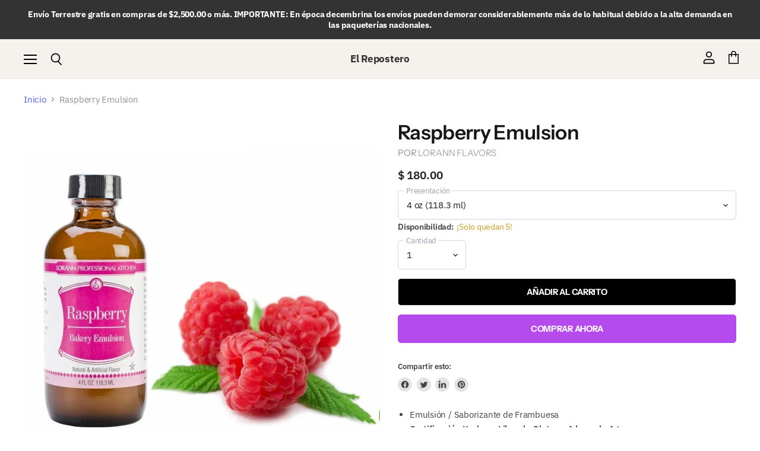

--- FILE ---
content_type: text/html; charset=utf-8
request_url: https://elrepostero.mx/collections/all/products/raspberry-emulsion?view=_recently-viewed
body_size: 1647
content:















  

  
  
  
  
  
  
  
  











<li
  class="productgrid--item  imagestyle--small        product-recently-viewed-card  show-actions--mobile"
  data-product-item
  
    data-recently-viewed-card
  
>
  

  
  

<script type="application/json" data-product-data>
    {"id":4422633422911,"title":"Raspberry Emulsion","handle":"raspberry-emulsion","description":"\u003cul\u003e\n\u003cli\u003eEmulsión \/ Saborizante de Frambuesa\u003c\/li\u003e\n\u003cli\u003e\u003cstrong\u003eCertificación Kosher • Libre de Gluten •\u003cspan\u003e A base de Agua\u003c\/span\u003e\u003c\/strong\u003e\u003c\/li\u003e\n\u003cli\u003eIdeal para el horneado, ya que resiste muy bien la temperatura de tu horno.!\u003c\/li\u003e\n\u003c\/ul\u003e","published_at":"2019-12-11T22:05:15-06:00","created_at":"2019-12-11T22:05:15-06:00","vendor":"Lorann Flavors","type":"Saborizantes","tags":["Emulsiones"],"price":18000,"price_min":18000,"price_max":18000,"available":true,"price_varies":false,"compare_at_price":null,"compare_at_price_min":0,"compare_at_price_max":0,"compare_at_price_varies":false,"variants":[{"id":31469706248255,"title":"4 oz (118.3 ml)","option1":"4 oz (118.3 ml)","option2":null,"option3":null,"sku":"0764-0800","requires_shipping":true,"taxable":false,"featured_image":{"id":13774763032639,"product_id":4422633422911,"position":1,"created_at":"2019-12-11T22:05:36-06:00","updated_at":"2019-12-11T22:05:36-06:00","alt":null,"width":700,"height":700,"src":"\/\/elrepostero.mx\/cdn\/shop\/products\/raspberryemulsion.jpg?v=1576123536","variant_ids":[31469706248255]},"available":true,"name":"Raspberry Emulsion - 4 oz (118.3 ml)","public_title":"4 oz (118.3 ml)","options":["4 oz (118.3 ml)"],"price":18000,"weight":150,"compare_at_price":null,"inventory_management":"shopify","barcode":"","featured_media":{"alt":null,"id":5940946829375,"position":1,"preview_image":{"aspect_ratio":1.0,"height":700,"width":700,"src":"\/\/elrepostero.mx\/cdn\/shop\/products\/raspberryemulsion.jpg?v=1576123536"}},"requires_selling_plan":false,"selling_plan_allocations":[]}],"images":["\/\/elrepostero.mx\/cdn\/shop\/products\/raspberryemulsion.jpg?v=1576123536"],"featured_image":"\/\/elrepostero.mx\/cdn\/shop\/products\/raspberryemulsion.jpg?v=1576123536","options":["Presentación"],"media":[{"alt":null,"id":5940946829375,"position":1,"preview_image":{"aspect_ratio":1.0,"height":700,"width":700,"src":"\/\/elrepostero.mx\/cdn\/shop\/products\/raspberryemulsion.jpg?v=1576123536"},"aspect_ratio":1.0,"height":700,"media_type":"image","src":"\/\/elrepostero.mx\/cdn\/shop\/products\/raspberryemulsion.jpg?v=1576123536","width":700}],"requires_selling_plan":false,"selling_plan_groups":[],"content":"\u003cul\u003e\n\u003cli\u003eEmulsión \/ Saborizante de Frambuesa\u003c\/li\u003e\n\u003cli\u003e\u003cstrong\u003eCertificación Kosher • Libre de Gluten •\u003cspan\u003e A base de Agua\u003c\/span\u003e\u003c\/strong\u003e\u003c\/li\u003e\n\u003cli\u003eIdeal para el horneado, ya que resiste muy bien la temperatura de tu horno.!\u003c\/li\u003e\n\u003c\/ul\u003e"}
  </script>

  <article class="productitem" data-product-item-content>
    <div class="product-recently-viewed-card-time" data-product-handle="raspberry-emulsion">
      <button
        class="product-recently-viewed-card-remove"
        aria-label="close"
        data-remove-recently-viewed
      >
        
                                                                                  <svg class="icon-remove "    aria-hidden="true"    focusable="false"    role="presentation"    xmlns="http://www.w3.org/2000/svg" width="10" height="10" viewBox="0 0 10 10" fill="none">          <title>Eliminar ícono</title>        <path fill-rule="evenodd" clip-rule="evenodd" d="M4.11611 5.00001L0.327286 8.78884L1.21117 9.67272L5 5.88389L8.78883 9.67272L9.67271 8.78884L5.88388 5.00001L9.67271 1.21118L8.78882 0.327301L5 4.11613L1.21117 0.327301L0.327286 1.21118L4.11611 5.00001Z" fill="currentColor"/>    </svg>                                

      </button>
    </div>
    <a
      class="productitem--image-link"
      href="/products/raspberry-emulsion"
      tabindex="-1"
      data-product-page-link
    >
      <figure class="productitem--image" data-product-item-image>
        
          
          

  
    <noscript data-rimg-noscript>
      <img
        
          src="//elrepostero.mx/cdn/shop/products/raspberryemulsion_384x384.jpg?v=1576123536"
        

        alt=""
        data-rimg="noscript"
        srcset="//elrepostero.mx/cdn/shop/products/raspberryemulsion_384x384.jpg?v=1576123536 1x, //elrepostero.mx/cdn/shop/products/raspberryemulsion_699x699.jpg?v=1576123536 1.82x"
        class="productitem--image-primary"
        
        
      >
    </noscript>
  

  <img
    
      src="//elrepostero.mx/cdn/shop/products/raspberryemulsion_384x384.jpg?v=1576123536"
    
    alt=""

    
      data-rimg="lazy"
      data-rimg-scale="1"
      data-rimg-template="//elrepostero.mx/cdn/shop/products/raspberryemulsion_{size}.jpg?v=1576123536"
      data-rimg-max="700x700"
      data-rimg-crop="false"
      
      srcset="data:image/svg+xml;utf8,<svg%20xmlns='http://www.w3.org/2000/svg'%20width='384'%20height='384'></svg>"
    

    class="productitem--image-primary"
    
    
  >



  <div data-rimg-canvas></div>


        

        

      </figure>
    </a><div class="productitem--info">
      
        
      

      

      
        <span class="productitem--vendor">
          Lorann Flavors
        </span>
      

      <h2 class="productitem--title">
        <a href="/products/raspberry-emulsion" data-product-page-link>
          Raspberry Emulsion
        </a>
      </h2>

      
        
<div class="productitem--price ">
  <div
    class="price--compare-at "
    data-price-compare-at
  >
      <span class="money"></span>
    
  </div>

  <div class="price--main" data-price>
      
      <span class="money">
        $ 180.00
      </span>
    
  </div>

  
<div
    class="
      product__unit-price
      hidden
    "
    data-unit-price
  >
    <span class="product__total-quantity" data-total-quantity></span> | <span class="product__unit-price-amount money" data-unit-price-amount></span> / <span class="product__unit-price-measure" data-unit-price-measure>    </span>
  </div>

  
</div>


      

      
        <div class="productitem--gridview-stock-level">
          









<div class="stock-level--wrapper" data-stock-level>
  
    
      <span class="
  product--stock-level
  
    stock-level--low-stock
  
">
        
        
        <span class="stock-level--text" >
          
  
    ¡Solo quedan 5!
  

        </span>
      </span>
    
  
</div>

        </div>
      

      

      

      
        <div class="productitem--description">
          <p>
Emulsión / Saborizante de Frambuesa
Certificación Kosher • Libre de Gluten • A base de Agua
Ideal para el horneado, ya que resiste muy bien la tem...</p>

          
            <a
              href="/products/raspberry-emulsion"
              class="productitem--link"
              data-product-page-link
            >
              Ver todos los detalles
            </a>
          
        </div>
      
    </div>

    
  </article>

  
</li>

